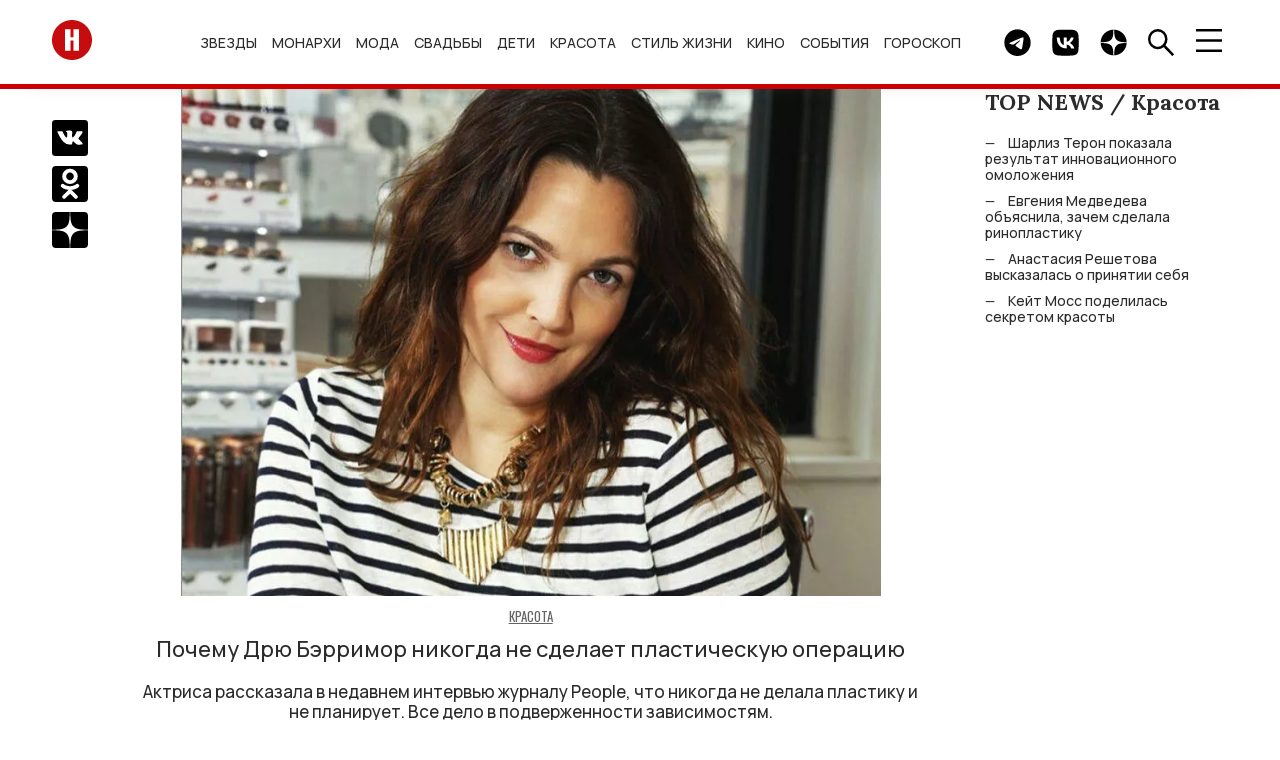

--- FILE ---
content_type: image/svg+xml
request_url: https://hellomagrussia.ru/images/toptg.svg
body_size: 818
content:
<svg viewBox="0 0 40 40" preserveAspectRatio="none meet" width="40" height="40" xmlns="http://www.w3.org/2000/svg"><path stroke="null" id="svg_1" d="m39.5,20.249999c0,10.907596 -8.730475,19.749999 -19.5,19.749999c-10.769557,0 -19.5,-8.842404 -19.5,-19.749999c0,-10.907628 8.730442,-19.749999 19.5,-19.749999c10.769525,0 19.5,8.842371 19.5,19.749999zm-18.801087,-5.169678c-1.896537,0.799003 -5.68724,2.452736 -11.371896,4.96115c-0.923097,0.371794 -1.406649,0.735523 -1.45067,1.091187c-0.074392,0.601058 0.668769,0.837729 1.680754,1.159983c0.137654,0.043944 0.28028,0.089369 0.426497,0.137427c0.995637,0.32785 2.334946,0.711329 3.031194,0.726471c0.631572,0.013825 1.336465,-0.249837 2.114694,-0.791152c5.311377,-3.631202 8.053077,-5.466635 8.225165,-5.506135c0.12155,-0.027979 0.289737,-0.063035 0.403812,0.0395c0.114075,0.1027 0.102862,0.297073 0.090675,0.349246c-0.073612,0.31781 -2.990812,3.064706 -4.500437,4.486212c-0.4706,0.443058 -0.804375,0.757412 -0.872625,0.829171c-0.152912,0.160798 -0.30875,0.313037 -0.458412,0.459187c-0.92495,0.903069 -1.618614,1.580329 0.03835,2.686329c0.796412,0.53144 1.433575,0.970877 2.069275,1.409327c0.6942,0.478937 1.386612,0.956558 2.282475,1.551362c0.228312,0.151417 0.446225,0.308923 0.658612,0.46215c0.80795,0.583448 1.533837,1.107481 2.430512,1.023873c0.521137,-0.048552 1.059337,-0.544771 1.332662,-2.024704c0.645937,-3.497889 1.915875,-11.076293 2.209187,-14.199311c0.025837,-0.273603 -0.0065,-0.623771 -0.0325,-0.777492c-0.026,-0.153704 -0.080275,-0.372715 -0.27755,-0.534846c-0.233675,-0.192003 -0.594262,-0.23249 -0.755625,-0.229627c-0.733525,0.013084 -1.858675,0.409385 -7.27415,2.690691z" clip-rule="evenodd" fill-rule="evenodd"/></svg>

--- FILE ---
content_type: image/svg+xml
request_url: https://hellomagrussia.ru/images/topzen.svg
body_size: 880
content:
<svg viewBox="0 0 40 40" preserveAspectRatio="none meet" width="40" height="40" xmlns="http://www.w3.org/2000/svg"><path stroke="null" id="svg_5" d="m0.944444,20c0,-10.524109 8.643375,-19.055556 19.305556,-19.055556c10.662227,0 19.305556,8.531447 19.305556,19.055556c0,10.524155 -8.643329,19.055556 -19.305556,19.055556c-10.66218,0 -19.305556,-8.531401 -19.305556,-19.055556z"/><path stroke="null" id="svg_6" fill="white" d="m19.859409,0.944444c-0.091277,7.839593 -0.610673,12.227005 -3.569118,15.147124c-2.95843,2.920134 -7.403403,3.432805 -15.345847,3.5229l0,1.13754c7.942445,0.090095 12.387417,0.602765 15.345847,3.522839c2.912112,2.87434 3.461007,7.170225 3.564485,14.780709l1.161731,0c0.103478,-7.610484 0.652373,-11.906369 3.564423,-14.780709c2.91205,-2.87434 7.264294,-3.416128 14.974624,-3.518265l0,-1.14684c-7.71033,-0.101985 -12.062574,-0.643773 -14.974624,-3.518174c-2.958383,-2.920119 -3.47778,-7.307531 -3.569057,-15.147124l-1.152464,0z" clip-rule="evenodd" fill-rule="evenodd"/></svg>